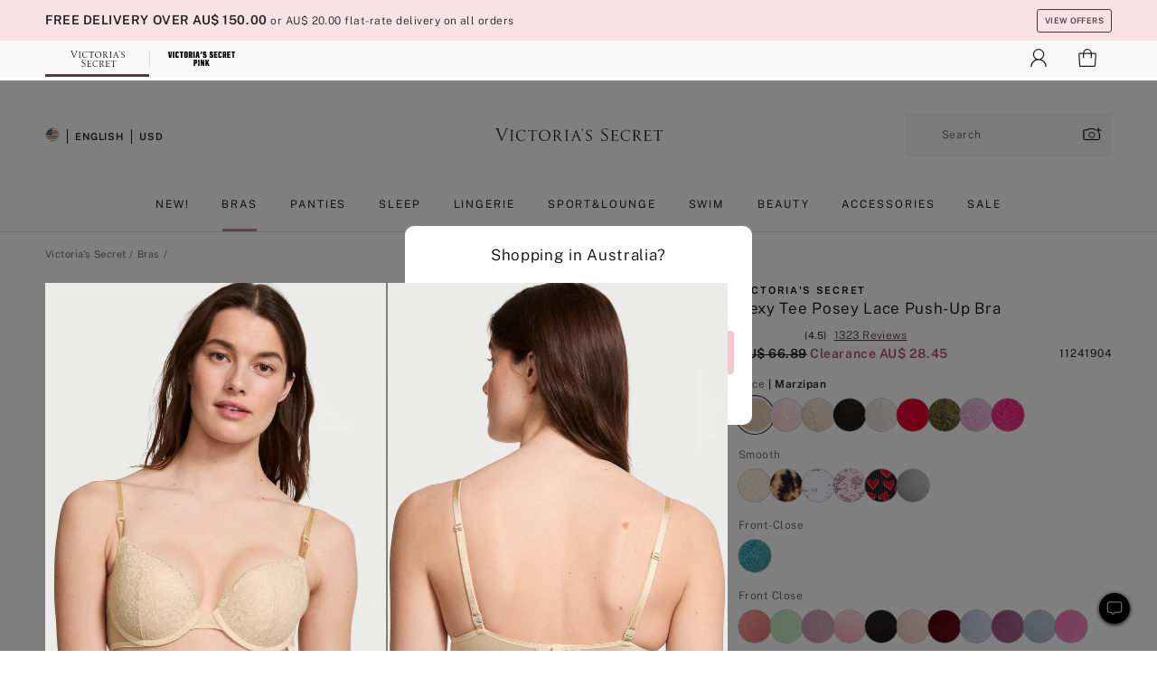

--- FILE ---
content_type: text/html
request_url: https://www.victoriassecret.com/au/vs/bras-catalog/5000000067
body_size: 3722
content:
<!DOCTYPE html><html lang="en" class="desktop " data-theme="vs" data-brand="vs" data-basic="true"><head><script id="earlyBootstrap">(()=>{const e=document.cookie,t=e.indexOf("APPTYPE="),a=document.documentElement.classList,s=document.currentScript.dataset;if(t>=0){a.add("is-app");const i=t+8,r=e.slice(i);let n="";r.startsWith("IOSHANDHELD")?(a.add("is-app-ios"),s.appPlatform="ios",n=e.slice(i+12)):r.startsWith("ANDROIDHANDHELD")&&(a.add("is-app-android"),s.appPlatform="android",n=e.slice(i+16)),n.startsWith("VS")?s.appBrand="vs":n.startsWith("PN")&&(s.appBrand="pn"),s.appPlatform&&s.appBrand&&(s.appType=s.appPlatform+"-"+s.appBrand)}if(("true"===new URL(window.location.href).searchParams.get("isNativeShopTabEnabled")||"true"===sessionStorage.getItem("isNativeShopTabEnabled"))&&(document.documentElement.classList.add("is-native-shop-tab-enabled"),sessionStorage.setItem("isNativeShopTabEnabled","true")),performance.getEntriesByType)for(const{serverTiming:e}of performance.getEntriesByType("navigation"))if(e)for(const{name:t,description:a}of e)"ssrStatus"===t?s.ssrStatus=a:"basicStatus"===t?s.basicStatus=a:"renderSource"===t?s.renderSource=a:"peceActive"===t&&(s.peceActive=a)})();</script><meta charSet="utf-8"/><meta name="viewport" id="viewport-settings" content="width=device-width, initial-scale=1, minimum-scale=1"/><meta property="og:type" content="website"/><meta property="og:site_name" content="Victoria&#x27;s Secret"/><meta name="twitter:site" content="@VictoriasSecret"/><meta property="og:image" content="https://www.victoriassecret.com/assets/m5002-DM5Ub2IpQHqvBIkmBmbjmw/images/default-share.png"/><meta name="twitter:card" content="summary_large_image"/><meta property="og:title" content="Buy Sexy Tee Smooth Metallic Push-Up Bra - Order Bras online 5000000067"/><meta name="description" content="The perfect base layer for any and every occasion, this classic push-up delivers the sexy lift you love. Featuring a fanciful metallic print to add a special spark for the season."/><meta property="og:description" content="The perfect base layer for any and every occasion, this classic push-up delivers the sexy lift you love. Featuring a fanciful metallic print to add a special spark for the season."/><link rel="icon" sizes="48x48" href="/assets/m5002-DM5Ub2IpQHqvBIkmBmbjmw/favicon.ico"/><link rel="apple-touch-icon" sizes="180x180" href="/assets/m5002-DM5Ub2IpQHqvBIkmBmbjmw/images/apple-touch-icon.png"/><link rel="apple-touch-icon" href="/assets/m5002-DM5Ub2IpQHqvBIkmBmbjmw/images/apple-touch-icon.png"/><link rel="icon" sizes="192x192" href="/assets/m5002-DM5Ub2IpQHqvBIkmBmbjmw/images/android-chrome-192x192.png"/><meta name="format-detection" content="telephone=no"/> <link rel="alternate" href="https://www.victoriassecret.com/us/vs/bras-catalog/5000000067" hrefLang="x-default"/><link rel="alternate" href="https://www.victoriassecret.com/at/vs/bras-catalog/5000000067" hrefLang="en-AT"/><link rel="alternate" href="https://www.victoriassecret.com/au/vs/bras-catalog/5000000067" hrefLang="en-AU"/><link rel="alternate" href="https://www.victoriassecret.com/be/vs/bras-catalog/5000000067" hrefLang="en-BE"/><link rel="alternate" href="https://www.victoriassecret.com/ca/vs/bras-catalog/5000000067" hrefLang="en-CA"/><link rel="alternate" href="https://www.victoriassecret.com/ch/vs/bras-catalog/5000000067" hrefLang="en-CH"/><link rel="alternate" href="https://www.victoriassecret.com/cz/vs/bras-catalog/5000000067" hrefLang="en-CZ"/><link rel="alternate" href="https://www.victoriassecret.com/de/vs/bras-catalog/5000000067" hrefLang="en-DE"/><link rel="alternate" href="https://www.victoriassecret.com/fr/vs/bras-catalog/5000000067" hrefLang="en-FR"/><link rel="alternate" href="https://www.victoriassecret.com/gr/vs/bras-catalog/5000000067" hrefLang="en-GR"/><link rel="alternate" href="https://www.victoriassecret.com/hk/vs/bras-catalog/5000000067" hrefLang="en-HK"/><link rel="alternate" href="https://www.victoriassecret.com/in/vs/bras-catalog/5000000067" hrefLang="en-IN"/><link rel="alternate" href="https://www.victoriassecret.com/jp/vs/bras-catalog/5000000067" hrefLang="en-JP"/><link rel="alternate" href="https://www.victoriassecret.com/kr/vs/bras-catalog/5000000067" hrefLang="en-KR"/><link rel="alternate" href="https://www.victoriassecret.com/mx/vs/bras-catalog/5000000067" hrefLang="en-MX"/><link rel="alternate" href="https://www.victoriassecret.com/nl/vs/bras-catalog/5000000067" hrefLang="en-NL"/><link rel="alternate" href="https://www.victoriassecret.com/no/vs/bras-catalog/5000000067" hrefLang="en-NO"/><link rel="alternate" href="https://www.victoriassecret.com/nz/vs/bras-catalog/5000000067" hrefLang="en-NZ"/><link rel="alternate" href="https://www.victoriassecret.com/ro/vs/bras-catalog/5000000067" hrefLang="en-RO"/><link rel="alternate" href="https://www.victoriassecret.com/se/vs/bras-catalog/5000000067" hrefLang="en-SE"/><link rel="alternate" href="https://www.victoriassecret.com/sg/vs/bras-catalog/5000000067" hrefLang="en-SG"/><link rel="alternate" href="https://www.victoriassecret.com/sk/vs/bras-catalog/5000000067" hrefLang="en-SK"/><link rel="alternate" href="https://www.victoriassecret.com/us/vs/bras-catalog/5000000067" hrefLang="en-US"/><link rel="alternate" href="https://fr.victoriassecret.com/be/vs/bras-catalog/5000000067" hrefLang="fr-BE"/><link rel="alternate" href="https://fr.victoriassecret.com/bf/vs/bras-catalog/5000000067" hrefLang="fr-BF"/><link rel="alternate" href="https://fr.victoriassecret.com/ch/vs/bras-catalog/5000000067" hrefLang="fr-CH"/><link rel="alternate" href="https://fr.victoriassecret.com/fr/vs/bras-catalog/5000000067" hrefLang="fr-FR"/><link rel="alternate" href="https://frca.victoriassecret.com/ca/vs/bras-catalog/5000000067" hrefLang="fr-CA"/><link rel="alternate" href="https://de.victoriassecret.com/at/vs/bras-catalog/5000000067" hrefLang="de-AT"/><link rel="alternate" href="https://de.victoriassecret.com/ch/vs/bras-catalog/5000000067" hrefLang="de-CH"/><link rel="alternate" href="https://de.victoriassecret.com/de/vs/bras-catalog/5000000067" hrefLang="de-DE"/><link rel="alternate" href="https://it.victoriassecret.com/it/vs/bras-catalog/5000000067" hrefLang="it-IT"/><link rel="alternate" href="https://ja.victoriassecret.com/jp/vs/bras-catalog/5000000067" hrefLang="ja-JP"/><link rel="alternate" href="https://ko.victoriassecret.com/kr/vs/bras-catalog/5000000067" hrefLang="ko-KR"/><link rel="alternate" href="https://pl.victoriassecret.com/pl/vs/bras-catalog/5000000067" hrefLang="pl-PL"/><link rel="alternate" href="https://es.victoriassecret.com/es/vs/bras-catalog/5000000067" hrefLang="es-ES"/><link rel="alternate" href="https://sp.victoriassecret.com/ar/vs/bras-catalog/5000000067" hrefLang="es-AR"/><link rel="alternate" href="https://sp.victoriassecret.com/bo/vs/bras-catalog/5000000067" hrefLang="es-BO"/><link rel="alternate" href="https://sp.victoriassecret.com/bz/vs/bras-catalog/5000000067" hrefLang="es-BZ"/><link rel="alternate" href="https://sp.victoriassecret.com/cl/vs/bras-catalog/5000000067" hrefLang="es-CL"/><link rel="alternate" href="https://sp.victoriassecret.com/co/vs/bras-catalog/5000000067" hrefLang="es-CO"/><link rel="alternate" href="https://sp.victoriassecret.com/cr/vs/bras-catalog/5000000067" hrefLang="es-CR"/><link rel="alternate" href="https://sp.victoriassecret.com/do/vs/bras-catalog/5000000067" hrefLang="es-DO"/><link rel="alternate" href="https://sp.victoriassecret.com/ec/vs/bras-catalog/5000000067" hrefLang="es-EC"/><link rel="alternate" href="https://sp.victoriassecret.com/gt/vs/bras-catalog/5000000067" hrefLang="es-GT"/><link rel="alternate" href="https://sp.victoriassecret.com/hn/vs/bras-catalog/5000000067" hrefLang="es-HN"/><link rel="alternate" href="https://sp.victoriassecret.com/mx/vs/bras-catalog/5000000067" hrefLang="es-MX"/><link rel="alternate" href="https://sp.victoriassecret.com/ni/vs/bras-catalog/5000000067" hrefLang="es-NI"/><link rel="alternate" href="https://sp.victoriassecret.com/pa/vs/bras-catalog/5000000067" hrefLang="es-PA"/><link rel="alternate" href="https://sp.victoriassecret.com/pe/vs/bras-catalog/5000000067" hrefLang="es-PE"/><link rel="alternate" href="https://sp.victoriassecret.com/py/vs/bras-catalog/5000000067" hrefLang="es-PY"/><link rel="alternate" href="https://sp.victoriassecret.com/sv/vs/bras-catalog/5000000067" hrefLang="es-SV"/><link rel="alternate" href="https://sp.victoriassecret.com/us/vs/bras-catalog/5000000067" hrefLang="es-US"/><link rel="alternate" href="https://sp.victoriassecret.com/uy/vs/bras-catalog/5000000067" hrefLang="es-UY"/><link rel="alternate" href="https://sp.victoriassecret.com/ve/vs/bras-catalog/5000000067" hrefLang="es-VE"/><link rel="alternate" href="https://nl.victoriassecret.com/nl/vs/bras-catalog/5000000067" hrefLang="nl-NL"/><link href="/assets/m5002-DM5Ub2IpQHqvBIkmBmbjmw/templates/ssr-product/desktop/style.css" rel="stylesheet"/><title>Buy Sexy Tee Smooth Metallic Push-Up Bra - Order Bras online 5000000067</title><style data-styled="" data-styled-version="5.3.9">.huVxo{-webkit-animation:fadein 1s ease-in;animation:fadein 1s ease-in;margin:0 auto;}/*!sc*/
@-webkit-keyframes fadein{0%{opacity:0;}50%{opacity:0;}100%{opacity:1;}}/*!sc*/
@keyframes fadein{0%{opacity:0;}50%{opacity:0;}100%{opacity:1;}}/*!sc*/
data-styled.g1575[id="sc-hhncp1-0"]{content:"huVxo,"}/*!sc*/
.hIWGSz{position:absolute;inset:0;display:-webkit-box;display:-webkit-flex;display:-ms-flexbox;display:flex;-webkit-box-pack:center;-webkit-justify-content:center;-ms-flex-pack:center;justify-content:center;-webkit-align-items:center;-webkit-box-align:center;-ms-flex-align:center;align-items:center;}/*!sc*/
data-styled.g1576[id="sc-17pbkyn-0"]{content:"hIWGSz,"}/*!sc*/
.kyFYCC{bottom:-100px;right:0;margin:1rem;-webkit-animation:slidein 750ms ease-out 10s forwards;animation:slidein 750ms ease-out 10s forwards;}/*!sc*/
data-styled.g1577[id="sc-17pbkyn-1"]{content:"kyFYCC,"}/*!sc*/
.jMLnnC{position:absolute;top:0;width:100%;}/*!sc*/
.jMLnnC .fabric-masthead-static-brandbar{width:100%;margin:0;}/*!sc*/
.jMLnnC .fabric-masthead-static-brandbar > .fabric-masthead-static-brandbar-smo-holder{height:40px;background-color:#f9e2e7;}/*!sc*/
.jMLnnC .fabric-masthead-static-brandbar > .fabric-masthead-static-brandbar-container{height:40px;background-color:#f7f7f8;}/*!sc*/
.jMLnnC .fabric-masthead-logo-area{width:100%;-webkit-box-pack:center;-webkit-justify-content:center;-ms-flex-pack:center;justify-content:center;-webkit-justify-content:center;}/*!sc*/
.jMLnnC .fabric-masthead-logo-area.fabric-layout-breakpoints .fabric-static-masthead-logo{-webkit-flex:0 0 275px;-ms-flex:0 0 275px;flex:0 0 275px;height:40px;margin:24px auto 50px;background-color:#f5f5f6;border-radius:3px;}/*!sc*/
.jMLnnC .fabric-masthead-category-nav-item .fabric-masthead-category-nav-link{height:20px;width:90px;background-color:#f5f5f6;padding:0.334rem 0.334rem 0.334rem 4px;display:block;text-transform:uppercase;position:relative;}/*!sc*/
.jMLnnC .fabric-masthead-category-nav-item{margin-right:20px;border-radius:3px;}/*!sc*/
.jMLnnC .fabric-masthead-logo-area{display:-webkit-box;display:-webkit-flex;display:-ms-flexbox;display:flex;height:115px;-webkit-box-pack:justify;-webkit-justify-content:space-between;-ms-flex-pack:justify;justify-content:space-between;-webkit-align-items:center;-webkit-box-align:center;-ms-flex-align:center;align-items:center;}/*!sc*/
.jMLnnC .fabric-masthead-category-nav-menu{width:944px;display:-webkit-box;display:-webkit-flex;display:-ms-flexbox;display:flex;margin:0 auto;-webkit-box-pack:justify;-webkit-justify-content:space-between;-ms-flex-pack:justify;justify-content:space-between;-webkit-align-items:center;-webkit-box-align:center;-ms-flex-align:center;align-items:center;}/*!sc*/
[data-device='desktop'] .sc-d7p3b7-0 .fabric-masthead-category-nav-item{padding-bottom:0.334rem;}/*!sc*/
data-styled.g1578[id="sc-d7p3b7-0"]{content:"jMLnnC,"}/*!sc*/
</style><link rel="preconnect" href="https://api.victoriassecret.com" crossorigin="use-credentials"/></head><body class="fabric vs"><div class="fabric-toast-traffic-control"></div><div class="reactContainer" id="componentContainer" data-hydrate="true"><header class="fabric-masthead-component sc-d7p3b7-0 jMLnnC"><div class="fabric-masthead-static-brandbar"><div class="fabric-masthead-static-brandbar-smo-holder"></div><div class="fabric-masthead-static-brandbar-container"></div></div><div class="fabric-masthead-logo-area fabric-layout-breakpoints"><h1 class="fabric-static-masthead-logo"></h1></div><nav class="fabric-masthead-static-category-nav-component"><ul class="fabric-masthead-category-nav-menu" role="menu"><li class="fabric-masthead-category-nav-item" role="none"><a class="fabric-masthead-category-nav-link"></a></li><li class="fabric-masthead-category-nav-item" role="none"><a class="fabric-masthead-category-nav-link"></a></li><li class="fabric-masthead-category-nav-item" role="none"><a class="fabric-masthead-category-nav-link"></a></li><li class="fabric-masthead-category-nav-item" role="none"><a class="fabric-masthead-category-nav-link"></a></li><li class="fabric-masthead-category-nav-item" role="none"><a class="fabric-masthead-category-nav-link"></a></li><li class="fabric-masthead-category-nav-item" role="none"><a class="fabric-masthead-category-nav-link"></a></li><li class="fabric-masthead-category-nav-item" role="none"><a class="fabric-masthead-category-nav-link"></a></li><li class="fabric-masthead-category-nav-item" role="none"><a class="fabric-masthead-category-nav-link"></a></li><li class="fabric-masthead-category-nav-item" role="none"><a class="fabric-masthead-category-nav-link"></a></li></ul></nav></header><div class="fabric-page-loading"><div class="fabric-page-spinner sc-17pbkyn-0 hIWGSz"><div class="fabric-spinner-element sc-hhncp1-0 huVxo"><div><span class="fabric-hide-a11y-element">Loading...</span></div><div></div><div></div><div></div><div></div><div></div><div></div><div></div><div></div><div></div><div></div><div></div></div></div><div class="fabric-toast-utility static-site"><div class="toast-container"><strong>Page is taking longer to load than expected.</strong></div></div></div></div><div class="fabric-dialog-container"></div><div class="fabric-salesforce-chat-dialog"></div><script id="brastrap-data" type="application/json">{"endpoints":[{"key":"analyticsCore","context":"analytics","version":"v3","path":"global","www":false,"pci":false},{"key":"authStatus","context":"auth","version":"v27","path":"status","method":"POST","prioritized":true,"www":false,"pci":false},{"key":"featureFlags","context":"experience","version":"v4","path":"feature-flags","www":false,"pci":false,"prioritized":true,"timeout":7000,"queryWhitelist":["cm_mmc"]},{"key":"countryList","context":"settings","version":"v3","path":"countries","www":false,"pci":false},{"key":"languageList","context":"settings","version":"v3","path":"languages","www":false,"pci":false},{"key":"dataPrivacyRightsGPCSettings","context":"dataprivacyrights","version":"v7","path":"jwt","www":false,"pci":false},{"key":"zipGating","context":"gatingexperience","version":"v1","path":"sddgating","www":false,"pci":false,"prioritized":true},{"key":"environment","context":"assets","version":"m5002-DM5Ub2IpQHqvBIkmBmbjmw","path":"settings.json","www":true,"pci":false},{"key":"contentPersonalizationMonitor","context":"contentpersonalization","version":"v6","path":"monitor","www":false,"pci":false},{"key":"navigations","context":"navigations","version":"v9","path":"navigations?channel=victorias-secret-desktop-tablet-row","www":false,"pci":false,"queryWhitelist":["cm_mmc"]},{"key":"bagCount","context":"orders","version":"v38","path":"bag/count","www":false,"pci":false,"overrides":{"featureFlags.dimensions[dimension=F302].active=C":{"version":"v39","path":"bag/count"}}},{"key":"breadcrumbsProduct","context":"breadcrumbs","version":"v4","path":"breadcrumbs?collectionId=d3e7e089-df7a-4ede-b010-9ade8510c818","www":false,"pci":false,"queryWhitelist":["collectionId"]},{"key":"productPageInstance","context":"products","version":"v37","path":"page/5000000067?collectionId=c9e22629-3304-4a6a-95a8-2a55aaab554b&isWishlistEnabled=true","www":false,"pci":false,"queryWhitelist":["productId","cm_mmc","stackId","collectionId","includeGenerics","priceType"],"overrides":{"featureFlags.dimensions[dimension=F020].active=C":{"version":"v94"}}},{"key":"pageAnalytics","context":"pageinfo","version":"v1","path":"byid?collectionId=c9e22629-3304-4a6a-95a8-2a55aaab554b","www":false,"pci":false,"queryWhitelist":["collectionId"]},{"key":"modelDiversityTruthTable","context":"assets","version":"m5002-DM5Ub2IpQHqvBIkmBmbjmw","path":"data/modelDiversityTruthTable.json","www":true,"pci":false},{"key":"brandConfigs","context":"settings","version":"v3","path":"brandconfigs?brand=vs&region=international","www":false,"pci":false,"queryWhitelist":["brand","region"]}],"icons":["/assets/m5002-DM5Ub2IpQHqvBIkmBmbjmw/react/icon/brand.svg","/assets/m5002-DM5Ub2IpQHqvBIkmBmbjmw/react/icon/main.svg","/assets/m5002-DM5Ub2IpQHqvBIkmBmbjmw/react/icon/third-party.svg","/assets/m5002-DM5Ub2IpQHqvBIkmBmbjmw/react/icon/exclude.svg"],"scripts":[],"settings":{"apiUrl":"https://api.victoriassecret.com","pciApiUrl":"https://api2.victoriassecret.com"}}</script><script id="reactLibrary" src="/assets/m5002-DM5Ub2IpQHqvBIkmBmbjmw/desktop/react-18.js" defer=""></script><script id="sentryReactSdk" src="/assets/m5002-DM5Ub2IpQHqvBIkmBmbjmw/desktop/sentry-react-sdk.js" defer=""></script><script id="brastrap" src="/assets/m5002-DM5Ub2IpQHqvBIkmBmbjmw/brastrap.js" defer=""></script><script id="clientProps" type="application/json">{"apiData":{"cmsPage":{"oldPath":"","path":"/vs/bras-catalog/5000000067","template":"product","productId":"5000000067","collectionId":"c9e22629-3304-4a6a-95a8-2a55aaab554b","mppiCollectionId":"d3e7e089-df7a-4ede-b010-9ade8510c818","masterStyleId":"5000000067","genericId":"11215964","pagePath":"/vs/bras-catalog","channel":"All","meta":{"id":"5000000067|c9e22629-3304-4a6a-95a8-2a55aaab554b","name":"","language":"","title":"Buy Sexy Tee Smooth Metallic Push-Up Bra - Order Bras online 5000000067","metas":[{"name":"metaDescription","content":"The perfect base layer for any and every occasion, this classic push-up delivers the sexy lift you love. Featuring a fanciful metallic print to add a special spark for the season."},{"name":"metaTitle","content":"Buy Sexy Tee Smooth Metallic Push-Up Bra - Order Bras online 5000000067"},{"name":"canonicalURL","content":"/vs/bras-catalog/5000000067"}]},"analytics":{},"redirect":{}}},"apiResponses":{},"brand":"vs","buildId":"m5002-DM5Ub2IpQHqvBIkmBmbjmw","category":"bras-catalog","cmsPageChannel":"victorias-secret-desktop-tablet-row","countryCode":"au","deployEnv":{"wwwOrigin":"https://www.victoriassecret.com","apiOrigin":"https://api.victoriassecret.com","apiPciOrigin":"https://api2.victoriassecret.com","languageDomainSuffix":".victoriassecret.com","englishDomainPrefix":"www","assetsOrigin":"https://www.victoriassecret.com","assetsContext":"/assets","languageDomains":{"de.victoriassecret.com":{"domainCode":"de"},"es.victoriassecret.com":{"domainCode":"es"},"fr.victoriassecret.com":{"domainCode":"fr"},"frca.victoriassecret.com":{"domainCode":"frca"},"it.victoriassecret.com":{"domainCode":"it"},"ja.victoriassecret.com":{"domainCode":"ja"},"ko.victoriassecret.com":{"domainCode":"ko"},"pl.victoriassecret.com":{"domainCode":"pl"},"sp.victoriassecret.com":{"domainCode":"sp"}}},"deployEnvName":"production","deviceType":"desktop","endpoints":[{"key":"analyticsCore","context":"analytics","version":"v3","path":"global","www":false,"pci":false},{"key":"authStatus","context":"auth","version":"v27","path":"status","method":"POST","prioritized":true,"www":false,"pci":false},{"key":"featureFlags","context":"experience","version":"v4","path":"feature-flags","www":false,"pci":false,"prioritized":true,"timeout":7000,"queryWhitelist":["cm_mmc"]},{"key":"countryList","context":"settings","version":"v3","path":"countries","www":false,"pci":false},{"key":"languageList","context":"settings","version":"v3","path":"languages","www":false,"pci":false},{"key":"dataPrivacyRightsGPCSettings","context":"dataprivacyrights","version":"v7","path":"jwt","www":false,"pci":false},{"key":"zipGating","context":"gatingexperience","version":"v1","path":"sddgating","www":false,"pci":false,"prioritized":true},{"key":"environment","context":"assets","version":"m5002-DM5Ub2IpQHqvBIkmBmbjmw","path":"settings.json","www":true,"pci":false},{"key":"contentPersonalizationMonitor","context":"contentpersonalization","version":"v6","path":"monitor","www":false,"pci":false},{"key":"navigations","context":"navigations","version":"v9","path":"navigations?channel=victorias-secret-desktop-tablet-row","www":false,"pci":false,"queryWhitelist":["cm_mmc"]},{"key":"bagCount","context":"orders","version":"v38","path":"bag/count","www":false,"pci":false,"overrides":{"featureFlags.dimensions[dimension=F302].active=C":{"version":"v39","path":"bag/count"}}},{"key":"breadcrumbsProduct","context":"breadcrumbs","version":"v4","path":"breadcrumbs?collectionId=d3e7e089-df7a-4ede-b010-9ade8510c818","www":false,"pci":false,"queryWhitelist":["collectionId"]},{"key":"productPageInstance","context":"products","version":"v37","path":"page/5000000067?collectionId=c9e22629-3304-4a6a-95a8-2a55aaab554b&isWishlistEnabled=true","www":false,"pci":false,"queryWhitelist":["productId","cm_mmc","stackId","collectionId","includeGenerics","priceType"],"overrides":{"featureFlags.dimensions[dimension=F020].active=C":{"version":"v94"}}},{"key":"pageAnalytics","context":"pageinfo","version":"v1","path":"byid?collectionId=c9e22629-3304-4a6a-95a8-2a55aaab554b","www":false,"pci":false,"queryWhitelist":["collectionId"]},{"key":"modelDiversityTruthTable","context":"assets","version":"m5002-DM5Ub2IpQHqvBIkmBmbjmw","path":"data/modelDiversityTruthTable.json","www":true,"pci":false},{"key":"brandConfigs","context":"settings","version":"v3","path":"brandconfigs?brand=vs&region=international","www":false,"pci":false,"queryWhitelist":["brand","region"]}],"languageCode":"en","react18Mode":false,"renderType":"basic","sanitizedUrl":"https://www.victoriassecret.com/au/vs/bras-catalog/5000000067","timestamp":1769219111339,"enableSentry":true}</script><script src="/assets/m5002-DM5Ub2IpQHqvBIkmBmbjmw/desktop/runtime.js" defer=""></script><script src="/assets/m5002-DM5Ub2IpQHqvBIkmBmbjmw/desktop/5641.js" defer=""></script><script src="/assets/m5002-DM5Ub2IpQHqvBIkmBmbjmw/desktop/573.js" defer=""></script><script src="/assets/m5002-DM5Ub2IpQHqvBIkmBmbjmw/desktop/6863.js" defer=""></script><script src="/assets/m5002-DM5Ub2IpQHqvBIkmBmbjmw/desktop/9300.js" defer=""></script><script src="/assets/m5002-DM5Ub2IpQHqvBIkmBmbjmw/desktop/8776.js" defer=""></script><script src="/assets/m5002-DM5Ub2IpQHqvBIkmBmbjmw/desktop/1440.js" defer=""></script><script src="/assets/m5002-DM5Ub2IpQHqvBIkmBmbjmw/desktop/2316.js" defer=""></script><script src="/assets/m5002-DM5Ub2IpQHqvBIkmBmbjmw/desktop/8743.js" defer=""></script><script src="/assets/m5002-DM5Ub2IpQHqvBIkmBmbjmw/desktop/401.js" defer=""></script><script src="/assets/m5002-DM5Ub2IpQHqvBIkmBmbjmw/desktop/7104.js" defer=""></script><script src="/assets/m5002-DM5Ub2IpQHqvBIkmBmbjmw/desktop/3786.js" defer=""></script><script src="/assets/m5002-DM5Ub2IpQHqvBIkmBmbjmw/desktop/420.js" defer=""></script><script src="/assets/m5002-DM5Ub2IpQHqvBIkmBmbjmw/templates/ssr-product/desktop/index.js" defer=""></script></body></html>

--- FILE ---
content_type: application/javascript; charset=utf-8
request_url: https://www.victoriassecret.com/assets/m5002-DM5Ub2IpQHqvBIkmBmbjmw/desktop/1289.js
body_size: 901
content:
try{!function(){var e="undefined"!=typeof window?window:"undefined"!=typeof global?global:"undefined"!=typeof globalThis?globalThis:"undefined"!=typeof self?self:{},n=(new e.Error).stack;n&&(e._sentryDebugIds=e._sentryDebugIds||{},e._sentryDebugIds[n]="aae6cd43-7b77-47be-9ceb-17b5e6d5f949",e._sentryDebugIdIdentifier="sentry-dbid-aae6cd43-7b77-47be-9ceb-17b5e6d5f949")}()}catch(e){}!function(){var e="undefined"!=typeof window?window:"undefined"!=typeof global?global:"undefined"!=typeof globalThis?globalThis:"undefined"!=typeof self?self:{};e._sentryModuleMetadata=e._sentryModuleMetadata||{},e._sentryModuleMetadata[(new e.Error).stack]=function(e){for(var n=1;n<arguments.length;n++){var r=arguments[n];if(null!=r)for(var d in r)r.hasOwnProperty(d)&&(e[d]=r[d])}return e}({},e._sentryModuleMetadata[(new e.Error).stack],{"_sentryBundlerPluginAppKey:fewd-flagship":!0})}(),("undefined"!=typeof window?window:"undefined"!=typeof global?global:"undefined"!=typeof globalThis?globalThis:"undefined"!=typeof self?self:{}).SENTRY_RELEASE={id:"flagship-m5002"},(self.webpackChunk_vsdp_flagship=self.webpackChunk_vsdp_flagship||[]).push([[1289],{61289:(e,n,r)=>{r.r(n),r.d(n,{default:()=>u});var d=r(78795),o=r(78090),t=r.n(o),s=r(16809),a=r(17011),l=r(12907),i=r(74848);const f=t().memo((({pdpProductRecsData:e,recentlyViewed:n,isF913C:r=!1,primaryProductGenericId:o=""})=>{let t={carouselVariant:"scroll",primaryProductGenericId:o};if((0,l.A)({minWidth:s.oP})&&(t=d.hZ(t,"carouselVariant","default","slidesToShow",5,"showCarouselArrows",!0,"slidesToScroll",5)),r){const n=(e=>{if(!d.EI(e?.products))return e;const n=e.products.map((e=>{const{swatches:n=[],shortDescription:r}=e,o=Array.isArray(n)&&n.length&&n[0]?.badges||[];return d.hZ(e,"name",r,"badges",o,"isRecommendationFloor",!0)}));return d.hZ(e,"products",n)})(e);return d.EI(n?.products)?(0,i.jsx)(a.A,{...t,crossSellData:n}):null}return d.EI(n?.products)?(0,i.jsx)(a.A,{...t,crossSellData:n}):null}));f.displayName="RecentlyViewed";const u=f}}]);
//# sourceMappingURL=1289.js.map

--- FILE ---
content_type: image/svg+xml
request_url: https://www.victoriassecret.com/assets/m5002-DM5Ub2IpQHqvBIkmBmbjmw/react/icon/exclude.svg
body_size: 92847
content:
<svg aria-hidden="true" class="fabric-hide-a11y-element" width="0" height="0" xmlns="http://www.w3.org/2000/svg" xmlns:xlink="http://www.w3.org/1999/xlink"><defs><linearGradient id="svg-gradient-pink-mc-card-0" x1="1593.59" y1="631.73" x2="1626.03" y2="631.73" gradientTransform="matrix(-1, 0, 0, 1, 1658.29, -557.53)" gradientUnits="userSpaceOnUse"><stop offset="0" stop-color="#b5b7b9"/><stop offset="0.49" stop-color="#dfe0e1"/><stop offset="1" stop-color="#c0c1c3"/></linearGradient><linearGradient id="svg-gradient-vs-mc-card-0" x1="82.73" y1="137.05" x2="106.43" y2="137.05" gradientTransform="matrix(1 0 0 -1 0 171)" gradientUnits="userSpaceOnUse"><stop offset="0" stop-color="#e5e2df"/><stop offset="0" stop-color="#d9d4d0"/><stop offset="0" stop-color="#ccc6c1"/><stop offset=".07" stop-color="#bdb8b4"/><stop offset=".15" stop-color="#a6a29f"/><stop offset=".52" stop-color="#dfe0e1"/><stop offset=".62" stop-color="#d2d2d2"/><stop offset=".82" stop-color="#b1aeab"/><stop offset=".88" stop-color="#a6a29f"/><stop offset="1" stop-color="#d0d2d3"/><stop offset="1" stop-color="#a6a8ab"/></linearGradient><linearGradient id="svg-gradient-vs-mc-card-1" x1="147.36" y1="137.6" x2="168.81" y2="137.6" xlink:href="#VS-MC_svg__a"/><linearGradient id="svg-gradient-vs-mc-card-2" x1="82.7" y1="97.1" x2="127.7" y2="97.1" xlink:href="#VS-MC_svg__a"/><linearGradient id="svg-gradient-vs-mc-card-3" x1="144.67" y1="123.5" x2="156.84" y2="123.5" xlink:href="#VS-MC_svg__a"/><linearGradient id="svg-gradient-vs-mc-card-4" x1="97.9" y1="97.55" x2="153.94" y2="97.55" xlink:href="#VS-MC_svg__a"/><linearGradient id="svg-gradient-vs-mc-card-5" x1="116.84" y1="91.9" x2="129.31" y2="91.9" xlink:href="#VS-MC_svg__a"/><linearGradient id="svg-gradient-vs-mc-card-6" x1="64.6" y1="31.35" x2="74.94" y2="31.35" xlink:href="#VS-MC_svg__a"/><linearGradient id="svg-gradient-vs-mc-card-7" x1="75.78" y1="30.8" x2="78.74" y2="30.8" xlink:href="#VS-MC_svg__a"/><linearGradient id="svg-gradient-vs-mc-card-8" x1="80.66" y1="30.75" x2="88.21" y2="30.75" xlink:href="#VS-MC_svg__a"/><linearGradient id="svg-gradient-vs-mc-card-9" x1="89.46" y1="30.8" x2="96.66" y2="30.8" xlink:href="#VS-MC_svg__a"/><linearGradient id="svg-gradient-vs-mc-card-10" x1="97.52" y1="30.75" x2="106.48" y2="30.75" xlink:href="#VS-MC_svg__a"/><linearGradient id="svg-gradient-vs-mc-card-11" x1="107.92" y1="30.7" x2="115.45" y2="30.7" xlink:href="#VS-MC_svg__a"/><linearGradient id="svg-gradient-vs-mc-card-12" x1="116.59" y1="30.8" x2="119.56" y2="30.8" xlink:href="#VS-MC_svg__a"/><linearGradient id="svg-gradient-vs-mc-card-13" x1="120.82" y1="30.8" x2="129.35" y2="30.8" xlink:href="#VS-MC_svg__a"/><linearGradient id="svg-gradient-vs-mc-card-14" x1="128.55" y1="34.75" x2="129.73" y2="34.75" xlink:href="#VS-MC_svg__a"/><linearGradient id="svg-gradient-vs-mc-card-15" x1="131.6" y1="30.79" x2="136.42" y2="30.79" xlink:href="#VS-MC_svg__a"/><linearGradient id="svg-gradient-vs-mc-card-16" x1="141.86" y1="31.44" x2="147.48" y2="31.44" xlink:href="#VS-MC_svg__a"/><linearGradient id="svg-gradient-vs-mc-card-17" x1="149.34" y1="30.8" x2="154.97" y2="30.8" xlink:href="#VS-MC_svg__a"/><linearGradient id="svg-gradient-vs-mc-card-18" x1="156.67" y1="30.75" x2="164.22" y2="30.75" xlink:href="#VS-MC_svg__a"/><linearGradient id="svg-gradient-vs-mc-card-19" x1="165.66" y1="30.7" x2="173.19" y2="30.7" xlink:href="#VS-MC_svg__a"/><linearGradient id="svg-gradient-vs-mc-card-20" x1="174.14" y1="30.8" x2="179.77" y2="30.8" xlink:href="#VS-MC_svg__a"/><linearGradient id="svg-gradient-vs-mc-card-21" x1="181.56" y1="30.8" x2="188.76" y2="30.8" xlink:href="#VS-MC_svg__a"/><linearGradient id="svg-gradient-vs-mc-card-22" x1="1595.99" y1="628.59" x2="1628.43" y2="628.59" gradientTransform="matrix(-1 0 0 1 1660.29 -555.69)" gradientUnits="userSpaceOnUse"><stop offset="0" stop-color="#b5b7b9"/><stop offset=".49" stop-color="#dfe0e1"/><stop offset="1" stop-color="#c0c1c3"/></linearGradient></defs><symbol id="pink-card-plcc-pink" viewBox="0 0 159 100"><image width="158" height="99" xlink:href="[data-uri]"/></symbol><symbol id="pink-mc-card" viewBox="0 0 245.55 155.45"><defs><clipPath id="a" transform="translate(-4.77 -7.27)"><rect x="4.9" y="7.4" width="245.4" height="155.3" fill="none"/></clipPath></defs><g clip-path="url(#a)"><path d="M250.2,153.5a9.13,9.13,0,0,1-9.1,9.1H14a9.13,9.13,0,0,1-9.1-9.1V16.5A9.13,9.13,0,0,1,14,7.4H241.1a9.13,9.13,0,0,1,9.1,9.1v137Z" transform="translate(-4.77 -7.27)" fill="var(--prism-icon-fill, #fedde0)"/></g><g clip-path="url(#a)"><path d="M250.2,153.5a9.13,9.13,0,0,1-9.1,9.1H14a9.13,9.13,0,0,1-9.1-9.1V16.5A9.13,9.13,0,0,1,14,7.4H241.1a9.13,9.13,0,0,1,9.1,9.1v137Z" transform="translate(-4.77 -7.27)" fill="none" stroke="var(--prism-icon-stroke, #231f20)" stroke-width="0.25"/></g><rect x="201.12" y="115.63" width="13.7" height="24.6" fill="var(--prism-icon-fill, #f26522)"/><path d="M206.8,135.2a15.5,15.5,0,0,1,6-12.3,15.63,15.63,0,1,0-9.7,27.9,15.79,15.79,0,0,0,9.7-3.3,15.5,15.5,0,0,1-6-12.3" transform="translate(-4.77 -7.27)" fill="var(--prism-icon-fill, #e52423)"/><path d="M236.6,144.9v-.5h.2v-.1h-.5v.1h.2v.5Zm1,0v-.6h-.2l-.2.4-.2-.4h-.2v.6h.1v-.5l.2.4h.1l.2-.4v.5Z" transform="translate(-4.77 -7.27)" fill="var(--prism-icon-fill, #f99f1c)"/><path d="M222.4,119.5a15.79,15.79,0,0,0-9.7,3.3,15.8,15.8,0,0,1,6,12.3,15.5,15.5,0,0,1-6,12.3,15.63,15.63,0,1,0,9.7-27.9" transform="translate(-4.77 -7.27)" fill="var(--prism-icon-fill, #f99f1c)"/><path d="M36.1,62.5H60.8a3.9,3.9,0,0,1,3.9,3.9V82a3.9,3.9,0,0,1-3.9,3.9H36.1A3.9,3.9,0,0,1,32.2,82V66.4A3.9,3.9,0,0,1,36.1,62.5Z" transform="translate(-4.77 -7.27)" stroke="var(--prism-icon-stroke, #231f20)" stroke-miterlimit="10" stroke-width="0.35" fill="url(#svg-gradient-pink-mc-card-0)"/><rect x="38.93" y="63.53" width="9.4" height="7.1" fill="none" stroke="var(--prism-icon-stroke, #231f20)" stroke-width="0.35"/><polyline points="28.02 59.63 33.83 59.63 39.02 63.63" fill="none" stroke="var(--prism-icon-stroke, #231f20)" stroke-width="0.35"/><polyline points="28.02 74.42 33.83 74.42 39.02 70.42" fill="none" stroke="var(--prism-icon-stroke, #231f20)" stroke-width="0.35"/><polyline points="59.23 59.63 53.52 59.63 48.33 63.63" fill="none" stroke="var(--prism-icon-stroke, #231f20)" stroke-width="0.35"/><polyline points="59.23 74.33 53.52 74.33 48.33 70.33" fill="none" stroke="var(--prism-icon-stroke, #231f20)" stroke-width="0.35"/><line x1="43.73" y1="55.43" x2="43.73" y2="63.42" fill="none" stroke="var(--prism-icon-stroke, #231f20)" stroke-width="0.35"/><line x1="43.82" y1="70.53" x2="43.82" y2="78.32" fill="none" stroke="var(--prism-icon-stroke, #231f20)" stroke-width="0.35"/><line x1="28.13" y1="67.03" x2="39.13" y2="66.92" fill="none" stroke="var(--prism-icon-stroke, #231f20)" stroke-width="0.35"/><line x1="48.32" y1="67.03" x2="59.13" y2="66.92" fill="none" stroke="var(--prism-icon-stroke, #231f20)" stroke-width="0.35"/><path d="M168.4,72.7h-4.1V68.2h4.1Zm.8,2.2,1.5-1.4v-6l-1.5-1.4h-7V75h7ZM173,74l-2.8,2.8h-8V83h2v2H158V83h1.9V66H158V63.9h12.3l2.8,2.9V74Zm-1.9,5.1,4.1-4.2V66l-4.1-4.2H155.7v6.4h1.9V80.9h-1.9v6.4h10.6V80.9h-2V79.1Zm8.2-15.2h6.1V66h-1.9V83h1.9v2h-6.1V83h1.9V66h-1.9Zm-2.2,23.3h10.5V80.8h-1.9V68.1h1.9V61.7H177.1v6.4H179V80.8h-1.9ZM210.6,66h-1.8V85.1h-2.6l-9.9-18.3V83h1.9v2h-5.7V83h1.9V66h-1.9V63.9h4.9l9.4,17.4V66H205V63.9h5.6Zm.3,2.1h1.9V61.7h-9.9V68h1.9v5.5l-6.3-11.8h-8.4v6.4H192V80.8h-1.9v6.4h10V80.9h-2V74.6l6.8,12.6h6ZM228.6,83h2.2l-4.5-9.3-5.1,5.8V83h1.6v2H217V83h1.9V66H217V63.9h5.8V66h-1.6V76.8L230.7,66h-2.2V63.9h6.1V66h-1.5l-5.2,5.9L233.3,83h1.6v2h-6.4V83Zm-2.2,4.2h10.7V80.8h-2.5l-4.2-8.6,3.6-4.1h2.8V61.7H226.3v6h.4l-3.4,4v-4h1.6v-6H214.7v6.4h1.9V80.8h-1.9v6.4h10.2V81h-1.6V79.9l2.4-2.7,1.8,3.7h-1.1Z" transform="translate(-4.77 -7.27)" fill="var(--prism-icon-fill, #231f20)"/></symbol><symbol id="plcc-stacked-gold" viewBox="0 0 173 128"><image width="173" height="128" xlink:href="[data-uri]"/></symbol><symbol id="plcc-stacked-pink" viewBox="0 0 173 128"><image width="173" height="128" xlink:href="[data-uri]"/></symbol><symbol id="plcc-stacked-silver" viewBox="0 0 173 128"><image width="173" height="128" xlink:href="[data-uri]"/></symbol><symbol id="vs-card-plcc-pink" viewBox="0 0 159 100"><image width="158" height="99" xlink:href="[data-uri]"/></symbol><symbol id="vs-mc-card" viewBox="0 0 245.7 154.9"><defs/><path d="M0 145.1V9.8A9.82 9.82 0 0 1 9.8 0h226.1a9.82 9.82 0 0 1 9.8 9.8v135.3a9.82 9.82 0 0 1-9.8 9.8H9.9a9.84 9.84 0 0 1-9.9-9.8z" fill="var(--prism-icon-fill, #231f20)"/><path d="M1.6 9.9a8.49 8.49 0 0 1 8.5-8.5h225.6a8.49 8.49 0 0 1 8.5 8.5V146a8.49 8.49 0 0 1-8.5 8.5H10.1a8.49 8.49 0 0 1-8.5-8.5z" fill="none" stroke="var(--prism-icon-stroke, #231f20)" stroke-miterlimit="10" stroke-width=".25"/><path fill="var(--prism-icon-fill, #f26522)" d="M203.6 11.6h13.7v24.6h-13.7z"/><path d="M204.5 23.9a15.5 15.5 0 0 1 6-12.3 15.63 15.63 0 1 0-9.7 27.9 15.79 15.79 0 0 0 9.7-3.3 15.65 15.65 0 0 1-6-12.3" fill="var(--prism-icon-fill, #e52423)"/><path d="M234.3 33.6v-.5h.2V33h-.5v.1h.2v.5zm1 0V33h-.1l-.2.4-.2-.4h-.2v.6h.1v-.5l.2.4h.1l.2-.4v.5z" fill="var(--prism-icon-fill, #f99f1c)"/><path d="M220.2 8.3a15.79 15.79 0 0 0-9.7 3.3 15.8 15.8 0 0 1 6 12.3 15.5 15.5 0 0 1-6 12.3 15.63 15.63 0 1 0 9.7-27.9" fill="var(--prism-icon-fill, #f99f1c)"/><path d="m122.9 102.2 1.7-7.4-23.4-56.2c-3.6-8.7-4.9-13.2.4-14.5-8.3 0-9.1 6.6-9.1 6.6z" fill="var(--prism-icon-fill, #a6a8ab)"/><path d="m135.5 66.7-10.9 28.1-1.7 7.4 13.7-34.1a13.44 13.44 0 0 1-1.1-1.4z" fill="var(--prism-icon-fill, #e6e7e8)"/><path d="m122.9 102.2-1.7 7.4L138 70.1c-.5-.6-1-1.3-1.5-1.9zM152 29.5l-10.8 27.2c.6.6 1.2 1.3 1.7 1.9l8.7-20.5c3.2-7.5 5.6-12.7 12.4-13.9-8.8-.1-12 5.3-12 5.3zm-17.2 3.3h1.4V20.2l-4.3.9c1.5 2.3 2.9 6.7 2.9 11.7zm-10.3 46.4h1.4V66.7l-4.2 1.4c1.5 1.4 2.8 6.9 2.8 11.1zM121.7 68l4.2-1.4a27.34 27.34 0 0 0-13.8-3.5h-.7l.6 1.5a17.72 17.72 0 0 1 9.7 3.4z" fill="var(--prism-icon-fill, #a6a8ab)"/><path d="M129.5 46.9c-13.8-9.2-17.4-13.4-17.4-18.9a8.45 8.45 0 0 1 8.7-8.4c7.9 0 12.6 6 14.1 13.2a24.34 24.34 0 0 0-2.9-11.7c-2.5-1.9-6.5-3-10.5-3a12 12 0 0 0-12.2 12.2c0 6.2 4.8 12.6 18.5 22.2 13.9 9.7 21.4 22.3 21.4 34.8 0 19.1-12.7 28.8-27.6 28.8-14.4 0-28.5-12.6-28.5-30.7a21.75 21.75 0 0 1 9.6-18l-.6-1.4c-6.9 4-12.3 11.7-12.3 20.5 0 20.1 15.5 31.1 31.1 31.1 16 0 32.1-10.3 32.1-32.8 0-13.8-7-26.8-23.5-37.9z" fill="var(--prism-icon-fill, #a6a8ab)"/><path d="M82.7 31.1a19.29 19.29 0 0 1 14.6 6.6s.8-6.6 9.1-6.6v-.9H82.7v.9" transform="translate(-4.8 -7.1)" fill="url(#svg-gradient-vs-mc-card-0)"/><path d="M147.4 31.2c7.7 0 9.4 5.4 9.4 5.4s3.2-5.4 12-5.4v-1h-21.4v1" transform="translate(-4.8 -7.1)" fill="url(#svg-gradient-vs-mc-card-1)"/><path d="M82.7 31.1a19.29 19.29 0 0 1 14.6 6.6l30.4 71.6-1.7 7.4h-.9L94.9 44.8c-3.6-8.5-6-12.3-12.2-13.7z" transform="translate(-4.8 -7.1)" fill="url(#svg-gradient-vs-mc-card-2)"/><path d="m146 63.8 10.9-27.2s-1.8-5.4-9.4-5.4h-.1c6.1 1.3 7.9 3.9 4.4 12.9l-7.1 18.3a16.61 16.61 0 0 0 1.3 1.4z" transform="translate(-4.8 -7.1)" fill="url(#svg-gradient-vs-mc-card-3)"/><path d="M97.9 92.5c0 18.1 14 30.7 28.5 30.7 14.9 0 27.6-9.7 27.6-28.8 0-12.5-7.5-25.2-21.4-34.8S114 43.6 114 37.4a12.06 12.06 0 0 1 12.2-12.2c4 0 8 1.1 10.5 3l4.3-.9c-3.1-2-7.7-3.6-14.2-3.6a15.58 15.58 0 0 0-15.7 15.9c0 6.9 5.9 15.6 19.5 25.4C142 73.3 150 85.6 150 96.8c0 15.7-9.4 24.8-23.1 24.8-13.2 0-25.8-14.3-25.8-30.3 0-6 2.5-12.1 6.9-15.5l-.6-1.4a22.24 22.24 0 0 0-9.5 18.1z" transform="translate(-4.8 -7.1)" fill="url(#svg-gradient-vs-mc-card-4)"/><path d="M117.5 73.4c5.7.8 10.4 5.9 11.8 13 0-4.3-1.3-9.7-2.8-11.2a17 17 0 0 0-9.7-3.4z" transform="translate(-4.8 -7.1)" fill="url(#svg-gradient-vs-mc-card-5)"/><path d="M69.9 144.7h-.2l-3.3-8.2c-.6-1.6-1.1-1.7-1.7-1.7v-.2h3.5v.2c-.6 0-1.1.2-.8 1.2l2.7 7 2.6-6.8c.4-1.1-.1-1.4-.6-1.4v-.2H75v.2a1.74 1.74 0 0 0-1.5 1.1z" transform="translate(-4.8 -7.1)" fill="url(#svg-gradient-vs-mc-card-6)"/><path d="M75.8 144.6v-.2c.6 0 1-.4 1-1.5v-5.4c0-1-.4-1.5-1-1.5v-.2h3v.2c-.6 0-1 .4-1 1.5v5.4c0 1 .4 1.5 1 1.5v.2z" transform="translate(-4.8 -7.1)" fill="url(#svg-gradient-vs-mc-card-7)"/><path d="M85.1 144.7a4.25 4.25 0 0 1-4.4-4.4 4.38 4.38 0 0 1 4.6-4.5 7.64 7.64 0 0 1 2.7.6v1.7h-.2c0-.8-.7-1.9-2.7-1.9-2.4 0-3.3 1.8-3.3 3.9s1.4 4.2 3.4 4.2a2.88 2.88 0 0 0 2.8-1.6l.2.1a3 3 0 0 1-3.1 1.9z" transform="translate(-4.8 -7.1)" fill="url(#svg-gradient-vs-mc-card-8)"/><path d="M91.4 144.6v-.2c.6 0 1.1-.4 1.1-1.5v-6.6h-1.3a1.4 1.4 0 0 0-1.6 1.4h-.2v-1.9h7.2v1.9h-.2c0-.5-.2-1.4-1.6-1.4h-1.3v6.6c0 1 .5 1.5 1.1 1.5v.2z" transform="translate(-4.8 -7.1)" fill="url(#svg-gradient-vs-mc-card-9)"/><path d="M97.5 140.3a4.45 4.45 0 0 1 4.5-4.5 4.34 4.34 0 0 1 4.5 4.4 4.45 4.45 0 0 1-4.5 4.5 4.28 4.28 0 0 1-4.5-4.4zm7.9.3c0-2.6-1.7-4.3-3.4-4.3s-3.3 1-3.3 3.8c0 2.6 1.7 4.3 3.4 4.3s3.3-1.1 3.3-3.8z" transform="translate(-4.8 -7.1)" fill="url(#svg-gradient-vs-mc-card-10)"/><path d="M112.4 142.8c-.6-1-1.2-2.2-2.2-2.2h-.3v2.4c0 1 .5 1.5 1.1 1.5v.2h-3.1v-.2c.6 0 1-.4 1-1.5v-5.4c0-1-.4-1.5-1-1.5v-.2h3c1.6 0 2.7.7 2.7 2.1a2.51 2.51 0 0 1-2 2.4c.7.3 1.1 1.2 1.6 2 1 1.7 1.7 2 2.1 2v.2a3.08 3.08 0 0 1-1 .1c-.9 0-1.4-.9-1.9-1.9zm.3-4.5a2 2 0 0 0-2.2-2h-.6v3.8h1.1a1.71 1.71 0 0 0 1.7-1.8z" transform="translate(-4.8 -7.1)" fill="url(#svg-gradient-vs-mc-card-11)"/><path d="M116.6 144.6v-.2c.6 0 1-.4 1-1.5v-5.4c0-1-.4-1.5-1-1.5v-.2h3v.2c-.6 0-1 .4-1 1.5v5.4c0 1 .4 1.5 1 1.5v.2z" transform="translate(-4.8 -7.1)" fill="url(#svg-gradient-vs-mc-card-12)"/><path d="M126.1 144.6v-.2c.7 0 1.1-.2.8-1.2l-.7-1.8-2.8-.1-.5 1.6c-.4 1.1.1 1.5.8 1.5v.2h-2.9v-.2c.7 0 1.1-.5 1.4-1.2l2.7-7.4h.2l2.7 6.9c.6 1.6 1 1.7 1.6 1.7v.2zm0-3.7-1.3-3.6-1.2 3.5z" transform="translate(-4.8 -7.1)" fill="url(#svg-gradient-vs-mc-card-13)"/><path d="M128.6 137.4a1.74 1.74 0 0 0 .6-1.1c0-.2-.1-.4-.3-.4s-.3-.2-.3-.4a.58.58 0 0 1 .6-.6c.4 0 .6.3.6.8a2.85 2.85 0 0 1-.9 1.7l-.2.2z" transform="translate(-4.8 -7.1)" fill="url(#svg-gradient-vs-mc-card-14)"/><path d="M131.6 144.2v-1.9h.2a2.07 2.07 0 0 0 2 2 1.62 1.62 0 0 0 1.8-1.5c0-.7-.3-1.3-1.8-2.3s-2-1.8-2-2.7a2.13 2.13 0 0 1 2.4-2 4.5 4.5 0 0 1 1.8.3v1.7h-.2a1.6 1.6 0 0 0-1.7-1.6c-.9 0-1.5.5-1.5 1.2s.5 1.3 1.9 2.2 2 1.8 2 2.6a2.45 2.45 0 0 1-2.7 2.4 4.56 4.56 0 0 1-2.2-.4z" transform="translate(-4.8 -7.1)" fill="url(#svg-gradient-vs-mc-card-15)"/><path d="M141.9 144.2v-2.3h.2a2.34 2.34 0 0 0 2.5 2.4c1.2 0 2-.7 2-1.6s-.7-1.8-2.2-2.7c-1.9-1.2-2.4-2.2-2.4-3.1 0-1.4 1-2.4 2.8-2.4a4.88 4.88 0 0 1 1.9.4v1.9h-.2a1.88 1.88 0 0 0-1.8-1.9c-1.2 0-2 .7-2 1.5s.7 1.5 2.3 2.5 2.4 2.1 2.4 3.2c0 2.4-2.5 2.5-3.1 2.5a8 8 0 0 1-2.4-.4z" transform="translate(-4.8 -7.1)" fill="url(#svg-gradient-vs-mc-card-16)"/><path d="M149.3 144.6v-.2c.6 0 1-.4 1-1.5v-5.4c0-1-.4-1.5-1-1.5v-.2h5.5v1.8h-.2c0-.4-.1-1.3-1.6-1.3h-1.7v3.5h1.5c1 0 1-.5 1-.9h.2v2.4h-.2c0-.5 0-.9-1-1-.3 0-1.5-.1-1.5-.1v2.7c0 1 0 1.3 1.7 1.2 1.2 0 1.8-.6 1.8-1.4h.2v1.8h-5.7z" transform="translate(-4.8 -7.1)" fill="url(#svg-gradient-vs-mc-card-17)"/><path d="M161.1 144.7a4.25 4.25 0 0 1-4.4-4.4 4.38 4.38 0 0 1 4.6-4.5 7.64 7.64 0 0 1 2.7.6v1.7h-.2c0-.8-.7-1.9-2.7-1.9-2.4 0-3.3 1.8-3.3 3.9s1.4 4.2 3.4 4.2a2.88 2.88 0 0 0 2.8-1.6l.2.1a3 3 0 0 1-3.1 1.9z" transform="translate(-4.8 -7.1)" fill="url(#svg-gradient-vs-mc-card-18)"/><path d="M170.1 142.8c-.6-1-1.2-2.2-2.2-2.2h-.3v2.4c0 1 .5 1.5 1.1 1.5v.2h-3.1v-.2c.6 0 1-.4 1-1.5v-5.4c0-1-.4-1.5-1-1.5v-.2h3c1.6 0 2.7.7 2.7 2.1a2.51 2.51 0 0 1-2 2.4c.7.3 1.1 1.2 1.6 2 1 1.7 1.7 2 2.1 2v.2a3.08 3.08 0 0 1-1 .1c-.8 0-1.3-.9-1.9-1.9zm.4-4.5a2 2 0 0 0-2.2-2h-.6v3.8h1.1a1.77 1.77 0 0 0 1.7-1.8z" transform="translate(-4.8 -7.1)" fill="url(#svg-gradient-vs-mc-card-19)"/><path d="M174.1 144.6v-.2c.6 0 1-.4 1-1.5v-5.4c0-1-.4-1.5-1-1.5v-.2h5.5v1.8h-.2c0-.4-.1-1.3-1.6-1.3h-1.7v3.5h1.5c1 0 1-.5 1-.9h.2v2.4h-.2c0-.5 0-.9-1-1-.3 0-1.5-.1-1.5-.1v2.7c0 1 0 1.3 1.7 1.2 1.2 0 1.8-.6 1.8-1.4h.2v1.8h-5.7z" transform="translate(-4.8 -7.1)" fill="url(#svg-gradient-vs-mc-card-20)"/><path d="M183.5 144.6v-.2c.6 0 1.1-.4 1.1-1.5v-6.6h-1.3a1.4 1.4 0 0 0-1.6 1.4h-.2v-1.9h7.2v1.9h-.2c0-.5-.2-1.4-1.6-1.4h-1.3v6.6c0 1 .5 1.5 1.1 1.5v.2z" transform="translate(-4.8 -7.1)" fill="url(#svg-gradient-vs-mc-card-21)"/><path d="M35.7 61.2h24.7a3.9 3.9 0 0 1 3.9 3.9v15.6a3.9 3.9 0 0 1-3.9 3.9H35.7a3.9 3.9 0 0 1-3.9-3.9V65.1a4 4 0 0 1 3.9-3.9z" transform="translate(-4.8 -7.1)" stroke="var(--prism-icon-stroke, #231f20)" stroke-miterlimit="10" stroke-width=".35" fill="url(#svg-gradient-vs-mc-card-22)"/><path fill="none" stroke="var(--prism-icon-stroke, #231f20)" stroke-width=".35" d="M38.6 62.4H48v7.1h-9.4zm-11-3.9h5.8l5.2 4m-11 10.7h5.8l5.2-3.9"/><path fill="none" stroke="var(--prism-icon-stroke, #231f20)" stroke-width=".35" d="M58.9 58.5h-5.8l-5.2 4m11 10.7h-5.8l-5.2-4m-4.5-14.9v8m0 7.1v7.8M27.7 65.9l11.1-.1m9.1.1 10.9-.1"/></symbol></svg>